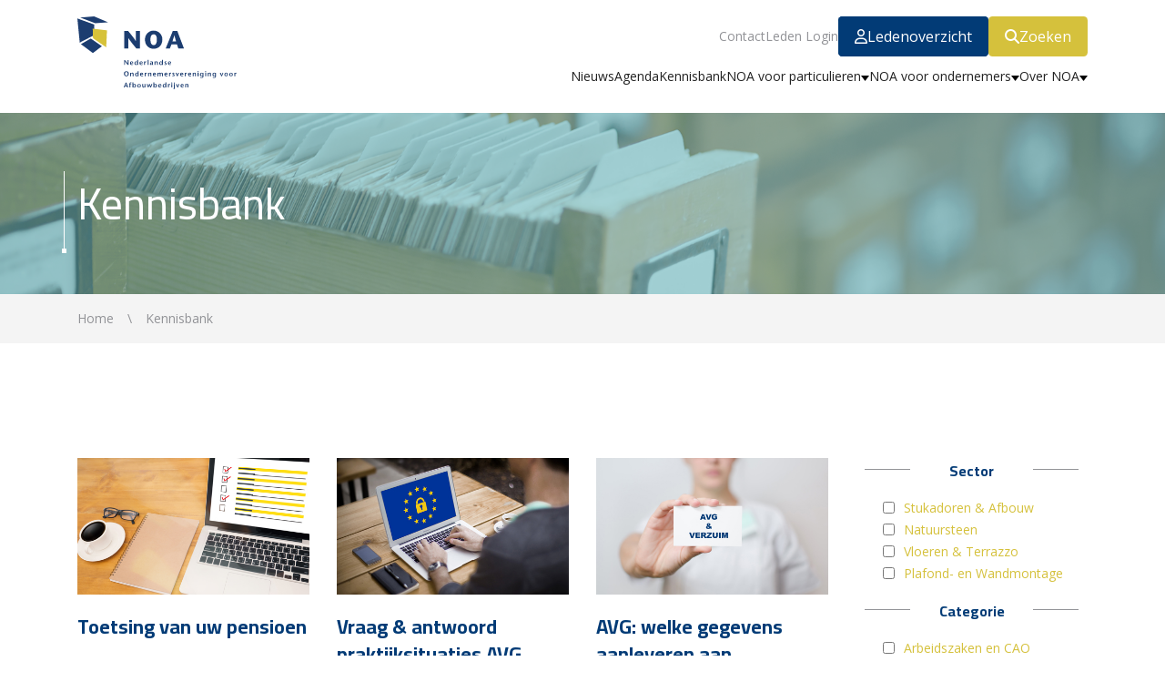

--- FILE ---
content_type: text/html; charset=utf-8
request_url: https://www.noa.nl/nl/kennisbank/?c=politiek-en-wetgeving&p=2
body_size: 9578
content:


<!DOCTYPE html>
<html lang="nl">

<head prefix="og: http://ogp.me/ns#">
	<meta charset="utf-8">
	<meta http-equiv="x-ua-compatible" content="ie=edge">
	<meta name="description" content="De kennisbank van NOA staat vol met waardevolle informatie over onderwerpen die voor de afbouw relevant zijn.">
	<meta name="viewport" content="width=device-width, initial-scale=1, shrink-to-fit=no">
	<meta name="author" content="Nexwork: We make online work - www.nexwork.nl">

	<title>NOA - Kennisbank</title>

		<meta name="robots" content="noindex">

	<!-- Open Graph -->
		<meta property="og:title" content="Kennisbank" />

		<meta property="og:description" content="De kennisbank van NOA staat vol met waardevolle informatie over onderwerpen die voor de afbouw relevant zijn." />



	<!-- DNS Prefetch -->
	<link rel="dns-prefetch" href="//fonts.googleapis.com" />
	<link rel="dns-prefetch" href="//code.jquery.com" />
	<link rel="dns-prefetch" href="//ajax.aspnetcdn.com" />
	<link rel="dns-prefetch" href="//stackpath.bootstrapcdn.com" />
	<link rel="dns-prefetch" href="//www.youtube.com" />
	<link rel="dns-prefetch" href="//i.ytimg.com" />
	<link rel="dns-prefetch" href="//fonts.gstatic.com" />
	<link rel="dns-prefetch" href="//cdnjs.cloudflare.com" />
	<link rel="dns-prefetch" href="//noanl.blob.core.windows.net" />

	<!-- Icons -->
	<link rel="apple-touch-icon" sizes="57x57" href="/img/favicon/apple-icon-57x57.png" />
	<link rel="apple-touch-icon" sizes="60x60" href="/img/favicon/apple-icon-60x60.png" />
	<link rel="apple-touch-icon" sizes="72x72" href="/img/favicon/apple-icon-72x72.png" />
	<link rel="apple-touch-icon" sizes="76x76" href="/img/favicon/apple-icon-76x76.png" />
	<link rel="apple-touch-icon" sizes="114x114" href="/img/favicon/apple-icon-114x114.png" />
	<link rel="apple-touch-icon" sizes="120x120" href="/img/favicon/apple-icon-120x120.png" />
	<link rel="apple-touch-icon" sizes="144x144" href="/img/favicon/apple-icon-144x144.png" />
	<link rel="apple-touch-icon" sizes="152x152" href="/img/favicon/apple-icon-152x152.png" />
	<link rel="apple-touch-icon" sizes="180x180" href="/img/favicon/apple-icon-180x180.png" />
	<link rel="icon" type="image/png" sizes="192x192" href="/img/favicon/android-icon-192x192.png" />
	<link rel="icon" type="image/png" sizes="32x32" href="/img/favicon/favicon-32x32.png" />
	<link rel="icon" type="image/png" sizes="96x96" href="/img/favicon/favicon-96x96.png" />
	<link rel="icon" type="image/png" sizes="16x16" href="/img/favicon/favicon-16x16.png" />
	<link rel="manifest" href="/img/favicon/manifest.json" />
	<link rel="mask-icon" color="ffffff" href="/img/favicon/safari-pinned-tab.svg" />
	<meta name="msapplication-TileColor" content="#ffffff" />
	<meta name="msapplication-TileImage" content="/img/favicon/ms-icon-144x144.png" />
	<meta name="theme-color" content="#ffffff" />

	<link rel="stylesheet" integrity="sha384-MCw98/SFnGE8fJT3GXwEOngsV7Zt27NXFoaoApmYm81iuXoPkFOJwJ8ERdknLPMO" crossorigin="anonymous" href="https://stackpath.bootstrapcdn.com/bootstrap/4.1.3/css/bootstrap.min.css" />
	<link rel="stylesheet" integrity="sha256-UK1EiopXIL+KVhfbFa8xrmAWPeBjMVdvYMYkTAEv/HI=" crossorigin="anonymous" href="https://cdnjs.cloudflare.com/ajax/libs/slick-carousel/1.8.1/slick.min.css" />
	<link rel="stylesheet" href="/css/main.thema1.css?v=OUp-0j2_2Y-x3UL8JZYu-2J3-5iPxxYOM6Y8zgIThDM" />

		<script>
			(function (w, d, s, l, i) {
				w[l] = w[l] || []; w[l].push({
					'gtm.start':
						new Date().getTime(), event: 'gtm.js'
				}); var f = d.getElementsByTagName(s)[0],
					j = d.createElement(s), dl = l != 'dataLayer' ? '&l=' + l : ''; j.async = true; j.src =
						'https://www.googletagmanager.com/gtm.js?id=' + i + dl; f.parentNode.insertBefore(j, f);
			})(window, document, 'script', 'dataLayer', 'GTM-TQG2B7X');
		</script>

	<script integrity="sha256-BbhdlvQf/xTY9gja0Dq3HiwQF8LaCRTXxZKRutelT44=" crossorigin="anonymous" src="https://code.jquery.com/jquery-2.2.4.min.js"></script>
	
</head>

<body class="noa dt-kennisbankoverzicht did-7113">
        <noscript>
            <iframe src="https://www.googletagmanager.com/ns.html?id=GTM-TQG2B7X" height="0" width="0"
                    style="display: none; visibility: hidden;"></iframe>
        </noscript>

	
<nav class="noa desktop-nav">
    <div class="container">
        <div class="row">
            <div class="col-md-12 desktop-nav-container">
                <div class="logo-desktop">
                    <a class="mobile-col" href="/nl"><img class="logo" src="/img/logo_thema1.svg" alt="NOA" /></a>
                </div>

                <ul class="quick-links">
                                <li><a href="/nl/contact">Contact</a></li>
                                    <li><a href="/nl/leden-login">Leden Login</a></li>

                        <li class="membersearch"><a href="/nl/ledenoverzicht" class="btn"><i class="far fa-user"></i>Ledenoverzicht</a></li>

                        <li class="search-wrapper">
                            <div class="search">
                                <a href="#" class="btn"><i class="fa fa-search"></i>Zoeken</a>
                            </div>
                            <div class="nav-search-form-wrapper">
                                <form>
                                    <input type="text" name="q" class="st-default-search-input" style="background:none;" />
                                    <button class="btn" type="submit"><i class="fa fa-search"></i>Zoeken</button>
                                </form>
                            </div>
                        </li>
                </ul>

                <ul class="main-menu">
                            <li>
                                    <a href="/nl/nieuws">Nieuws</a>
                            </li>
                            <li>
                                    <a href="/nl/agenda">Agenda</a>
                            </li>
                            <li class="selected">
                                    <a href="/nl/kennisbank">Kennisbank</a>
                            </li>
                            <li>
                                    <a href="/nl/noa-voor-particulieren" class="dropdown">NOA voor particulieren</a>
                                    <ul class="dropmenu">
                                            <li>
                                                <a href="/nl/noa-voor-particulieren/herken-de-vakman">Herken de vakman?</a>
                                            </li>
                                            <li>
                                                <a href="/nl/noa-voor-particulieren/consumentenvoorwaarden">Consumentenvoorwaarden</a>
                                            </li>
                                            <li>
                                                <a href="/nl/noa-voor-particulieren/noa-garantie">NOA-garantie</a>
                                            </li>
                                            <li>
                                                <a href="/nl/noa-voor-particulieren/lage-btw">Lage btw</a>
                                            </li>
                                            <li>
                                                <a href="/nl/noa-voor-particulieren/geschillencommissie">Geschillencommissie</a>
                                            </li>
                                    </ul>
                            </li>
                            <li>
                                    <a href="/nl/noa-voor-ondernemers" class="dropdown">NOA voor ondernemers</a>
                                    <ul class="dropmenu">
                                            <li>
                                                <a href="/nl/noa-voor-ondernemers/lid-worden-van-noa">Lid worden van NOA</a>
                                            </li>
                                            <li>
                                                <a href="/nl/noa-voor-ondernemers/qa-lidmaatschap">Q&amp;A lidmaatschap</a>
                                            </li>
                                            <li>
                                                <a href="/nl/noa-voor-ondernemers/voorwaarden-garantie">Voorwaarden &amp; garantie</a>
                                            </li>
                                            <li>
                                                <a href="/nl/noa-voor-ondernemers/ledenvoordeel">Ledenvoordeel</a>
                                            </li>
                                            <li>
                                                <a href="/nl/noa-voor-ondernemers/begunstigende-leden">Begunstigende Leden</a>
                                            </li>
                                            <li>
                                                <a href="/nl/noa-voor-ondernemers/noa-magazine">NOA Magazine</a>
                                            </li>
                                    </ul>
                            </li>
                            <li>
                                    <a href="/nl/over-noa" class="dropdown">Over NOA</a>
                                    <ul class="dropmenu">
                                            <li>
                                                <a href="/nl/over-noa/wie-is-en-wat-doet-noa">Wie is en wat doet NOA</a>
                                            </li>
                                            <li>
                                                <a href="/nl/over-noa/missie-visie-noa">Missie &amp; visie NOA</a>
                                            </li>
                                            <li>
                                                <a href="/nl/over-noa/organisatiestructuur">Organisatiestructuur</a>
                                            </li>
                                            <li>
                                                <a href="/nl/over-noa/het-huis-van-de-afbouw">Het Huis van de Afbouw</a>
                                            </li>
                                            <li>
                                                <a href="/nl/over-noa/noa-ledenpanel">NOA Ledenpanel</a>
                                            </li>
                                    </ul>
                            </li>
                </ul>
            </div>
        </div>
    </div>
</nav>
	
<nav class="noa mobile-nav">
    <div class="container">
        <div class="row">
            <div class="col-md-12 mobile-nav-container">
                <a class="mobile-col mobile-item " href="/nl"><img class="logo" src="/img/logo_thema1_wit.svg" alt="NOA" /></a>

                            <a class="mobile-col mobile-item" href="/nl/ledenoverzicht">
                                <div>  <i class="far fa-user"></i></div>
                                <div>Ledenoverzicht</div>
                            </a>
                            <a class="mobile-col mobile-item" href="/nl/kennisbank">
                                <div>  <i class="far fa-lightbulb"></i></div>
                                <div>Kennisbank</div>
                            </a>

                <a class="mobile-col mobile-item menu-toggle-wrapper">
                    <div id="menu-toggle">
                        <i class="fa fa-bars"></i>
                        <i class="fa fa-close">X</i>
                    </div>
                    <div>Menu</div>
                </a>
            </div>
        </div>
    </div>
    <div id="menu-wrapper-mobile" class="menu-wrapper">
            <ul class="quick-links">
                            <li><a href="/nl/contact">Contact</a></li>
                                <li><a href="/nl/leden-login">Leden Login</a></li>

                    <li class="membersearch"><a href="/nl/ledenoverzicht" class="btn"><i class="far fa-user"></i>Ledenoverzicht</a></li>

                    <li class="search-wrapper">
                        <div class="search">
                            <a href="#" class="btn"><i class="fa fa-search"></i>Zoeken</a>
                        </div>
                        <div class="nav-search-form-wrapper">
                            <form>
                                <input type="text" name="q" class="st-default-search-input" style="background:none;" />
                                <button class="btn" type="submit"><i class="fa fa-search"></i>Zoeken</button>
                            </form>
                        </div>
                    </li>
            </ul>
            <ul class="main-menu">
                        <li>
                                <a href="/nl/nieuws">Nieuws</a>
                        </li>
                        <li>
                                <a href="/nl/agenda">Agenda</a>
                        </li>
                        <li class="selected">
                                <a href="/nl/kennisbank">Kennisbank</a>
                        </li>
                        <li>
                                <a href="/nl/noa-voor-particulieren" class="dropdown">NOA voor particulieren</a>
                                <ul class="dropmenu">
                                        <li>
                                            <a href="/nl/noa-voor-particulieren/herken-de-vakman">Herken de vakman?</a>
                                        </li>
                                        <li>
                                            <a href="/nl/noa-voor-particulieren/consumentenvoorwaarden">Consumentenvoorwaarden</a>
                                        </li>
                                        <li>
                                            <a href="/nl/noa-voor-particulieren/noa-garantie">NOA-garantie</a>
                                        </li>
                                        <li>
                                            <a href="/nl/noa-voor-particulieren/lage-btw">Lage btw</a>
                                        </li>
                                        <li>
                                            <a href="/nl/noa-voor-particulieren/geschillencommissie">Geschillencommissie</a>
                                        </li>
                                </ul>
                        </li>
                        <li>
                                <a href="/nl/noa-voor-ondernemers" class="dropdown">NOA voor ondernemers</a>
                                <ul class="dropmenu">
                                        <li>
                                            <a href="/nl/noa-voor-ondernemers/lid-worden-van-noa">Lid worden van NOA</a>
                                        </li>
                                        <li>
                                            <a href="/nl/noa-voor-ondernemers/qa-lidmaatschap">Q&amp;A lidmaatschap</a>
                                        </li>
                                        <li>
                                            <a href="/nl/noa-voor-ondernemers/voorwaarden-garantie">Voorwaarden &amp; garantie</a>
                                        </li>
                                        <li>
                                            <a href="/nl/noa-voor-ondernemers/ledenvoordeel">Ledenvoordeel</a>
                                        </li>
                                        <li>
                                            <a href="/nl/noa-voor-ondernemers/begunstigende-leden">Begunstigende Leden</a>
                                        </li>
                                        <li>
                                            <a href="/nl/noa-voor-ondernemers/noa-magazine">NOA Magazine</a>
                                        </li>
                                </ul>
                        </li>
                        <li>
                                <a href="/nl/over-noa" class="dropdown">Over NOA</a>
                                <ul class="dropmenu">
                                        <li>
                                            <a href="/nl/over-noa/wie-is-en-wat-doet-noa">Wie is en wat doet NOA</a>
                                        </li>
                                        <li>
                                            <a href="/nl/over-noa/missie-visie-noa">Missie &amp; visie NOA</a>
                                        </li>
                                        <li>
                                            <a href="/nl/over-noa/organisatiestructuur">Organisatiestructuur</a>
                                        </li>
                                        <li>
                                            <a href="/nl/over-noa/het-huis-van-de-afbouw">Het Huis van de Afbouw</a>
                                        </li>
                                        <li>
                                            <a href="/nl/over-noa/noa-ledenpanel">NOA Ledenpanel</a>
                                        </li>
                                </ul>
                        </li>
            </ul>
    </div>
</nav>

    <div class="scraperoot">
        

<div class="flex-container">
    <div class="header">
        <div class="flex-fill">
            <div class="afbeelding kleur_quaternary">
                    <img class="img-fluid" src="/media/4828/kennisbank.jpg?rxy=0.5033259423503326,0.4219269102990033&amp;width=1860&amp;height=370&amp;v=1dafde3cbf3b180" />


                <div class="container header-container">
                    <div class="row">
                        <div class="col-md-4 col-lg-8">
                                <div class="header-content">
                                    <span>Kennisbank</span>
                                </div>
                        </div>
                            <div class="col-md-8 col-lg-4 ledenzoeker-popup">
                                <div class="wrapper">
                                    <div class="tekst"><strong>Alle afbouwbedrijven</strong><br />aangesloten bij NOA</div>

                                    <form action="/nl/ledenoverzicht">
                                        <div class="form-group">
                                            <select name="categorie">
                                                <option value="">--- Kies een categorie ---</option>

                                                            <option value="Stukadoren &amp; Afbouw">Stukadoren &amp; Afbouw</option>
                                                            <option value="Natuursteen">Natuursteen</option>
                                                            <option value="Vloeren &amp; Terrazzo">Vloeren &amp; Terrazzo</option>
                                                            <option value="Plafond- &amp; Wandmontage">Plafond- en Wandmontage</option>
                                            </select>
                                        </div>
                                        <div class="form-group">
                                            <input type="text" name="trefwoord" placeholder="Je kunt hier zoeken op bedrijfsnaam/zoekterm" />
                                        </div>
                                        <div class="form-group">
                                            <input type="text" name="adres" placeholder="plaats / provincie" />
                                        </div>
                                        <div class="form-group">
                                            <input type="submit" value="Zoeken" class="btn" />
                                        </div>
                                    </form>
                                </div>
                            </div>
                    </div>
                </div>

            </div>
            <div class="breadcrumbs-container">
                <div class="container">
                    <div class="row">
                        <div class="col-md-12">
                            <div class="breadcrumbs">
                                <ol itemscope itemtype="http://schema.org/BreadcrumbList" class="breadcrumb">
                                            <li itemprop="itemListElement" itemscope itemtype="http://schema.org/ListItem">
                                                <a href="/nl/home" itemprop="item"><span itemprop="name">Home</span></a>
                                                <meta itemprop="position" content="1" />
                                            </li>
                                            <li itemprop="itemListElement" itemscope itemtype="http://schema.org/ListItem">
                                                <a href="/nl/kennisbank" itemprop="item"><span itemprop="name">Kennisbank</span></a>
                                                <meta itemprop="position" content="2" />
                                            </li>
                                </ol>
                            </div>
                        </div>
                    </div>
                </div>
            </div>
        </div>
    </div>
</div>

<div class="container">
    <div class="row">
        <div class="col-lg-9 col-md-8 col-sm-12" id="kennisbank">
            <div class="row">
                        <div class="col-lg-4 col-md-6 col-sm-12">
                            <a href="/nl/kennisbank/toetsing-van-uw-pensioen/">
                                    <img src="/media/4757/shutterstock_checklist.jpg?width=500&amp;height=294&amp;v=1dafde52e503f00" class="img-fluid" alt="Toetsing van uw pensioen" />

                                <span>
                                </span>

                                <h3>Toetsing van uw pensioen</h3>
                                <div>Iedere pensioenregeling moet voldoen aan de regels van de pensioenwet. Daar is een officieel Toetsingskader voor opgesteld. Dan kennen we in Nederland ook een zogenaamde verplichtstellingsbeschikking voor bedrijfstakpensioenfondsen. En hoe zit het met de &#x2018;omkeerregel&#x2019; van de fiscus? We leggen het uit.</div>
                            </a>
                        </div>
                        <div class="col-lg-4 col-md-6 col-sm-12">
                            <a href="/nl/kennisbank/vraag-antwoord-praktijksituaties-avg/">
                                    <img src="/media/2661/avg-in-de-praktijk.jpg?rxy=0.46357615894039733,0.4970588235294118&amp;width=500&amp;height=294&amp;v=1dafde36cab7370" class="img-fluid" alt="Vraag &amp; antwoord praktijksituaties AVG" />

                                <span>
                                </span>

                                <h3>Vraag &amp; antwoord praktijksituaties AVG</h3>
                                <div>We hebben de meest gestelde vragen &amp; antwoorden voor u op een rijtje gezet.</div>
                            </a>
                        </div>
                        <div class="col-lg-4 col-md-6 col-sm-12">
                            <a href="/nl/kennisbank/avg-welke-gegevens-aanleveren-aan-verzuimverzekeraar/">
                                    <img src="/media/2659/avg-en-verzuim.jpg?rxy=0.5055187637969095,0.44&amp;width=500&amp;height=294&amp;v=1dafde328b16990" class="img-fluid" alt="AVG: welke gegevens aanleveren aan verzuimverzekeraar" />

                                <span>
                                </span>

                                <h3>AVG: welke gegevens aanleveren aan verzuimverzekeraar</h3>
                                <div>In het Besluit SUWI is verduidelijkt welke gegevens van werknemers uw organisatie onder de AVG mag verstrekken aan een verzuimverzekeraar.</div>
                            </a>
                        </div>
                        <div class="col-lg-4 col-md-6 col-sm-12">
                            <a href="/nl/kennisbank/avg-in-de-praktijk/">
                                    <img src="/media/2661/avg-in-de-praktijk.jpg?rxy=0.46357615894039733,0.4970588235294118&amp;width=500&amp;height=294&amp;v=1dafde36cab7370" class="img-fluid" alt="AVG in de praktijk" />

                                <span>
                                </span>

                                <h3>AVG in de praktijk</h3>
                                <div>Veel ondernemers hebben contact gezocht met het secretariaat met vragen over de toepassing van AVG in de praktijk. Daarom hebben wij voor u in het kort, op basis van al die vragen, een aantal veel voorkomende zaken op een rij gezet.</div>
                            </a>
                        </div>
                        <div class="col-lg-4 col-md-6 col-sm-12">
                            <a href="/nl/kennisbank/extra-pensioenregelingen/">
                                    <img src="/media/2555/extra-pensioenregelingen.jpg?rxy=0.4988962472406181,0.49047619047619045&amp;width=500&amp;height=294&amp;v=1dafd946a7e4c20" class="img-fluid" alt="Extra pensioenregelingen" />

                                <span>
                                </span>

                                <h3>Extra pensioenregelingen</h3>
                                <div>In Nederland mogen we vanwege de toenemende levensverwachting steeds later met pensioen. We moeten langer doorwerken en er zijn minder regelingen om eerder met pensioen te kunnen. We zetten de extra regelingen op een rijtje:</div>
                            </a>
                        </div>
                        <div class="col-lg-4 col-md-6 col-sm-12">
                            <a href="/nl/kennisbank/pensioengerechtigde-leeftijd/">
                                    <img src="/media/4780/gelabeld-voor-hergebruik-pensioen.jpg?width=500&amp;height=294&amp;v=1dafde350af7310" class="img-fluid" alt="Pensioengerechtigde leeftijd" />

                                <span>
                                </span>

                                <h3>Pensioengerechtigde leeftijd</h3>
                                <div>De vraag wanneer u met pensioen kunt is niet met zekerheid te omschrijven, omdat door de toenemende levensverwachting de pensioengerechtigde leeftijd - en dus de AOW-leeftijd - opschuift. De bedrijfspensioenfondsen moeten telkens de door de regering bepaalde pensioenleeftijd hanteren.</div>
                            </a>
                        </div>
                        <div class="col-lg-4 col-md-6 col-sm-12">
                            <a href="/nl/kennisbank/alles-over-de-wkb/">
                                    <img src="/media/4756/shutterstock_contract.jpg?rxy=0.5033259423503326,0.654485049833887&amp;width=500&amp;height=294&amp;v=1dafde55fa0e910" class="img-fluid" alt="Alles over de WKB" />

                                <span>
                                        <i class="fal fa-lock"></i>
                                </span>

                                <h3>Alles over de WKB</h3>
                                <div>Op 1 januari 2024 is de Wet kwaliteitsborging voor het bouwen (Wkb) in werking getreden. Wat betekent dit voor de afbouwsectoren? We geven per sector praktische tips, voorbeelden en hulp om bijvoorbeeld de offerte aan te passen, of een waarschuwingsbrief te schrijven.</div>
                            </a>
                        </div>
                        <div class="col-lg-4 col-md-6 col-sm-12">
                            <a href="/nl/kennisbank/onbetaald-en-betaald-ouderschapsverlof/">
                                    <img src="/media/6156/ouderschapsverlof.jpg?rxy=0.5166666666666667,0.38345864661654133&amp;width=500&amp;height=294&amp;v=1dafde94667dc70" class="img-fluid" alt="Onbetaald en betaald ouderschapsverlof" />

                                <span>
                                </span>

                                <h3>Onbetaald en betaald ouderschapsverlof</h3>
                                <div>De wet kent verschillende verlofvormen in verband met zwangerschap, geboorte en ouderschap. E&#xE9;n ervan is het ouderschapsverlof.</div>
                            </a>
                        </div>
                        <div class="col-lg-4 col-md-6 col-sm-12">
                            <a href="/nl/kennisbank/woningvraagstuk-voorlopig-niet-opgelost/">
                                    <img src="/media/6149/woningvraagstuk-voorlopig-niet-opgelost.jpg?width=500&amp;height=294&amp;v=1dafde8a2bfcdd0" class="img-fluid" alt="Woningvraagstuk voorlopig niet opgelost" />

                                <span>
                                </span>

                                <h3>Woningvraagstuk voorlopig niet opgelost</h3>
                                <div>EIB publiceerde nieuwe rapporten over &#x2018;het grote woningvraagstuk&#x2019;. Er werd onderzoek gedaan naar de vergunningverlening op nieuwe woningen en ook werd bekeken of de woningbouwplannen aansluiten bij de vraag/behoefte van toekomstig bewoners. Voorlopig blijft er woningnood bestaan.</div>
                            </a>
                        </div>
            </div>

                <ul class="pagination justify-content-center"><li class="page-item"><a class="page-link" href="?c=politiek-en-wetgeving&amp;p=1">vorige</a></li>
<li class="page-item"><a class="page-link" href="?c=politiek-en-wetgeving&amp;p=1">1</a></li>
<li class="page-item active"><a class="page-link" href="?c=politiek-en-wetgeving&amp;p=2">2</a></li>
<li class="page-item"><a class="page-link" href="?c=politiek-en-wetgeving&amp;p=3">3</a></li>
<li class="page-item"><a class="page-link" href="?c=politiek-en-wetgeving&amp;p=4">4</a></li>
<li class="page-item"><a class="page-link" href="?c=politiek-en-wetgeving&amp;p=3">volgende</a></li>
</ul>
        </div>

        <div class="col-lg-3 col-md-4 col-sm-7">
            <div id="search-filter">
                <form action="/nl/kennisbank">
                    <h4>Sector</h4>
                            <div class="form-check">
                                <input class="form-check-input" type="checkbox" name="s" value="stukadoren-afbouw" id="cat-stukadoren-afbouw">
                                <label class="form-check-label" for="cat-stukadoren-afbouw">Stukadoren &amp; Afbouw</label>
                            </div>
                            <div class="form-check">
                                <input class="form-check-input" type="checkbox" name="s" value="natuursteen" id="cat-natuursteen">
                                <label class="form-check-label" for="cat-natuursteen">Natuursteen</label>
                            </div>
                            <div class="form-check">
                                <input class="form-check-input" type="checkbox" name="s" value="vloeren-terrazzo" id="cat-vloeren-terrazzo">
                                <label class="form-check-label" for="cat-vloeren-terrazzo">Vloeren &amp; Terrazzo</label>
                            </div>
                            <div class="form-check">
                                <input class="form-check-input" type="checkbox" name="s" value="plafond-en-wandmontage" id="cat-plafond-en-wandmontage">
                                <label class="form-check-label" for="cat-plafond-en-wandmontage">Plafond- en Wandmontage</label>
                            </div>

                    <h4>Categorie</h4>
                            <div class="form-check">
                                <input class="form-check-input" type="checkbox" name="c" value="arbeidszaken-en-cao" id="cat-arbeidszaken-en-cao">
                                <label class="form-check-label" for="cat-arbeidszaken-en-cao">Arbeidszaken en CAO</label>
                            </div>
                            <div class="form-check">
                                <input class="form-check-input" type="checkbox" name="c" value="scholing" id="cat-scholing">
                                <label class="form-check-label" for="cat-scholing">Scholing</label>
                            </div>
                            <div class="form-check">
                                <input class="form-check-input" type="checkbox" name="c" value="juridische-en-fiscale-zaken" id="cat-juridische-en-fiscale-zaken">
                                <label class="form-check-label" for="cat-juridische-en-fiscale-zaken">Juridische en fiscale zaken</label>
                            </div>
                            <div class="form-check">
                                <input class="form-check-input" type="checkbox" name="c" value="innovatie-en-techniek" id="cat-innovatie-en-techniek">
                                <label class="form-check-label" for="cat-innovatie-en-techniek">Innovatie en techniek</label>
                            </div>
                            <div class="form-check">
                                <input class="form-check-input" type="checkbox" name="c" value="politiek-en-wetgeving" id="cat-politiek-en-wetgeving" checked="checked">
                                <label class="form-check-label" for="cat-politiek-en-wetgeving">Politiek en wetgeving</label>
                            </div>
                            <div class="form-check">
                                <input class="form-check-input" type="checkbox" name="c" value="mijn-bedrijf-organiseren" id="cat-mijn-bedrijf-organiseren">
                                <label class="form-check-label" for="cat-mijn-bedrijf-organiseren">Mijn bedrijf organiseren</label>
                            </div>
                            <div class="form-check">
                                <input class="form-check-input" type="checkbox" name="c" value="onderzoek-en-rapportages" id="cat-onderzoek-en-rapportages">
                                <label class="form-check-label" for="cat-onderzoek-en-rapportages">Onderzoek en rapportages</label>
                            </div>
                            <div class="form-check">
                                <input class="form-check-input" type="checkbox" name="c" value="overig" id="cat-overig">
                                <label class="form-check-label" for="cat-overig">Overig</label>
                            </div>
                </form>
            </div>
        </div>
    </div>
</div>
    </div>

	<footer>
    <div class="container desktop">
        <div class="row">
            <div class="col-md-3 intro-footer">
                <a class="column-footer" href="/">
                    <img class="logo"
                         src="/img/logo_thema1_wit.svg" alt="" />
                </a>
                <div class="column-footer">
                    <p><strong>Nederlandse Ondernemersvereniging voor Afbouwbedrijven</strong></p>
<p>Met zo'n 1.400 leden is NOA dé brancheorganisatie voor afbouwbedrijven in Nederland.</p>
                </div>
            </div>
            <div class="col-md-2">
                <div class="menu">
                            <li>
                                <a href="/nl/nieuws">Nieuws</a>
                            </li>
                            <li>
                                <a href="/nl/kennisbank">Kennisbank</a>
                            </li>
                            <li>
                                <a href="/nl/agenda">Agenda</a>
                            </li>
                            <li>
                                <a href="/nl/noa-voor-particulieren">NOA voor particulieren</a>
                            </li>
                            <li>
                                <a href="/nl/noa-voor-ondernemers">NOA voor ondernemers</a>
                            </li>
                </div>
            </div>
            <div class="col-md-2">
                <div class="menu">
                            <li>
                                <a href="/nl/over-noa">Over NOA</a>
                            </li>
                            <li>
                                <a href="/nl/contact">Contact</a>
                            </li>
                            <li>
                                <a href="/nl/disclaimer">Disclaimer</a>
                            </li>
                            <li>
                                <a href="/nl/privacy-statement">Privacy Statement</a>
                            </li>
                            <li>
                                <a href="/nl/login">Login</a>
                            </li>
                </div>
            </div>

            <div class="col-md-2">
                <div class="menu"></div>
                <ul class="social">
                            <li class="facebook">
                                <a href="https://www.facebook.com/NOA-Afbouw-209732829037966/" target="_blank" rel="noopener noreferrer">
                                    <i class="fab fa-facebook"></i>Facebook
                                </a>
                            </li>
                            <li class="youtube">
                                <a href="https://www.instagram.com/noaafbouw/" target="_blank" rel="noopener noreferrer">
                                    <i class="fab fa-instagram"></i>Instagram
                                </a>
                            </li>
                            <li class="linkedin">
                                <a href="https://www.linkedin.com/company/noa-afbouw" target="_blank" rel="noopener noreferrer">
                                    <i class="fab fa-linkedin"></i>LinkedIn
                                </a>
                            </li>
                            <li class="pinterest">
                                <a href="https://nl.pinterest.com/noaafbouw/" target="_blank" rel="noopener noreferrer">
                                    <i class="fab fa-pinterest"></i>Pinterest
                                </a>
                            </li>
                            <li class="youtube">
                                <a href="https://www.youtube.com/channel/UCUfa4sDbyQ3PCDFIsa-ulPg?view_as=subscriber" target="_blank" rel="noopener noreferrer">
                                    <i class="fab fa-youtube"></i>Youtube
                                </a>
                            </li>
                </ul>
            </div>

            <div class="col-md-3">
                <div class="menu">
                    <p>Postbus 310<br>3900 AH Veenendaal</p>
<p>De Smalle Zijde 20A<br>3903 LP&nbsp; Veenendaal</p>
<p><strong>Tel:</strong> <a href="tel:0318547373">0318-547373</a><br><strong>E-mail:</strong> <a href="mailto:info@noa.nl">info@noa.nl</a></p>
                </div>
            </div>
        </div>

    </div>

    <div class="container mobile">
        <div class="row">
            <div class="col-md-3 intro-footer">
                <a class="column-footer" href="/"><img class="logo" src="/img/logo_thema1_wit.svg" alt="" /></a>
                <div class="column-footer">
                    <p><strong>Nederlandse Ondernemersvereniging voor Afbouwbedrijven</strong></p>
<p>Met zo'n 1.400 leden is NOA dé brancheorganisatie voor afbouwbedrijven in Nederland.</p>
                </div>
            </div>
            <div class="col-md-2">
                <details class="menu">
                    <summary> <div><i class="fas fa-chevron-down"></i><i class="fas fa-chevron-up"></i></div></summary>
                    <ul>
                                <li><a href="/nl/nieuws">Nieuws</a></li>
                                <li><a href="/nl/kennisbank">Kennisbank</a></li>
                                <li><a href="/nl/agenda">Agenda</a></li>
                                <li><a href="/nl/noa-voor-particulieren">NOA voor particulieren</a></li>
                                <li><a href="/nl/noa-voor-ondernemers">NOA voor ondernemers</a></li>
                    </ul>
                </details>
            </div>
            <div class="col-md-2">
                <details class="menu">
                    <summary> <div><i class="fas fa-chevron-down"></i><i class="fas fa-chevron-up"></i></div></summary>
                    <ul>
                                <li><a href="/nl/over-noa">Over NOA</a></li>
                                <li><a href="/nl/contact">Contact</a></li>
                                <li><a href="/nl/disclaimer">Disclaimer</a></li>
                                <li><a href="/nl/privacy-statement">Privacy Statement</a></li>
                                <li><a href="/nl/login">Login</a></li>
                    </ul>
                </details>
            </div>

            <div class="col-md-3">
                <details class="menu">
                    <summary>Contactgegevens <div><i class="fas fa-chevron-down"></i><i class="fas fa-chevron-up"></i></div></summary>
                    <p>Postbus 310<br>3900 AH Veenendaal</p>
<p>De Smalle Zijde 20A<br>3903 LP&nbsp; Veenendaal</p>
<p><strong>Tel:</strong> <a href="tel:0318547373">0318-547373</a><br><strong>E-mail:</strong> <a href="mailto:info@noa.nl">info@noa.nl</a></p>
                </details>
            </div>
            <div class="col-md-2">
                <div class="menu">Volg ons op</div>
                <ul class="social">
                            <li class="facebook">
                                <a href="https://www.facebook.com/NOA-Afbouw-209732829037966/" target="_blank" rel="noopener noreferrer">
                                    <i class="fab fa-facebook"></i>
                                </a>
                            </li>
                            <li class="linkedin">
                                <a href="https://www.linkedin.com/company/noa-afbouw" target="_blank" rel="noopener noreferrer">
                                    <i class="fab fa-linkedin"></i>
                                </a>
                            </li>
                            <li class="pinterest">
                                <a href="https://nl.pinterest.com/noaafbouw/" target="_blank" rel="noopener noreferrer">
                                    <i class="fab fa-pinterest"></i>
                                </a>
                            </li>
                            <li class="youtube">
                                <a href="https://www.youtube.com/channel/UCUfa4sDbyQ3PCDFIsa-ulPg?view_as=subscriber" target="_blank" rel="noopener noreferrer">
                                    <i class="fab fa-youtube"></i>
                                </a>
                            </li>
                </ul>
            </div>
        </div>
    </div>
</footer>


    <!-- Bootstrap JS -->
    <script integrity="sha384-ZMP7rVo3mIykV+2+9J3UJ46jBk0WLaUAdn689aCwoqbBJiSnjAK/l8WvCWPIPm49" crossorigin="anonymous" src="https://cdnjs.cloudflare.com/ajax/libs/popper.js/1.14.3/umd/popper.min.js"></script>
    <script integrity="sha384-ChfqqxuZUCnJSK3+MXmPNIyE6ZbWh2IMqE241rYiqJxyMiZ6OW/JmZQ5stwEULTy" crossorigin="anonymous" src="https://stackpath.bootstrapcdn.com/bootstrap/4.1.3/js/bootstrap.min.js"></script>
    <script integrity="sha256-DHF4zGyjT7GOMPBwpeehwoey18z8uiz98G4PRu2lV0A=" crossorigin="anonymous" src="https://cdnjs.cloudflare.com/ajax/libs/slick-carousel/1.8.1/slick.min.js"></script>
    <script integrity="sha256-a/H26zcixe1svu2fYax7ANJMSzGYyJNI52hKKYJTar8=" crossorigin="anonymous" src="https://cdnjs.cloudflare.com/ajax/libs/jquery.matchHeight/0.7.0/jquery.matchHeight-min.js"></script>

    <!-- Umbraco Forms JS -->
	<script src="/App_Plugins/UmbracoForms/Assets/promise-polyfill/dist/polyfill.min.js?v=13.4.1" type="application/javascript"></script><script src="/App_Plugins/UmbracoForms/Assets/aspnet-client-validation/dist/aspnet-validation.min.js?v=13.4.1" type="application/javascript"></script>

    <!-- Compiled JS -->
    <script src="/js/main.min.js?v=wYG5oFwb4sq8y-NxRP3InrIZ201X5zZxrg3oQs25Agg"></script>

<script type="text/javascript">
  (function(w,d,t,u,n,s,e){w['SwiftypeObject']=n;w[n]=w[n]||function(){
  (w[n].q=w[n].q||[]).push(arguments);};s=d.createElement(t);
  e=d.getElementsByTagName(t)[0];s.async=1;s.src=u;e.parentNode.insertBefore(s,e);
  })(window,document,'script','//s.swiftypecdn.com/install/v2/st.js','_st');
  
  _st('install','URu6s5RX_8yZck_P8kAu','2.0.0');
</script>
    
</body>

</html>

--- FILE ---
content_type: image/svg+xml
request_url: https://www.noa.nl/img/logo_thema1.svg
body_size: 13253
content:
<svg id="Laag_1" data-name="Laag 1" xmlns="http://www.w3.org/2000/svg" viewBox="0 0 428.9 196"><defs><style>.cls-1{fill:#1c3d70;}.cls-2{fill:#d6c23a;}</style></defs><title>logo_noa</title><path class="cls-1" d="M137.68,130.61h-1.89c-2.49-3-5-6-7.43-9.32h0v9.32h-2.09v-13h1.91c2.48,3,5,5.92,7.4,9.26h0v-9.26h2.1Z" transform="translate(0 0)"/><path class="cls-1" d="M144.49,124.85a2.06,2.06,0,0,1,2-2.37c1.23,0,1.73,1,1.64,2.37Zm6,1.34c.18-2.77-1-5.09-3.92-5.09a4.52,4.52,0,0,0-4.73,4.68,4.76,4.76,0,0,0,4.9,5.05,7.38,7.38,0,0,0,3.64-1l-.71-1.3a4.6,4.6,0,0,1-2.49.74,2.79,2.79,0,0,1-2.71-3Z" transform="translate(0 0)"/><path class="cls-1" d="M158.69,122.59c1.49,0,2.25,1.5,2.25,3.12,0,1.85-.71,3.63-2.36,3.63-1.43,0-2.13-1.74-2.13-3.54S157.09,122.59,158.69,122.59Zm2.25,8h2.47V117h-2.47v5.44h0a3.38,3.38,0,0,0-2.84-1.3c-2.49,0-4.23,2.34-4.23,4.75,0,3,1.61,5,4,5a3.77,3.77,0,0,0,3-1.56h0Z" transform="translate(0 0)"/><path class="cls-1" d="M169.94,124.85a2.06,2.06,0,0,1,2-2.37c1.23,0,1.73,1,1.64,2.37Zm6,1.34c.18-2.77-1-5.09-3.92-5.09a4.52,4.52,0,0,0-4.73,4.68,4.76,4.76,0,0,0,4.9,5.05,7.38,7.38,0,0,0,3.64-1l-.71-1.3a4.6,4.6,0,0,1-2.49.74,2.79,2.79,0,0,1-2.71-3Z" transform="translate(0 0)"/><path class="cls-1" d="M182.25,123h0l.51-.73c.29-.39.83-1.13,1.59-1.13a2.41,2.41,0,0,1,1.67.84l-.93,1.7a2.24,2.24,0,0,0-1.17-.31c-.85,0-1.68.69-1.68,2.69v4.59H179.8v-9.29h2.45Z" transform="translate(0 0)"/><path class="cls-1" d="M189.1,130.61V117h2.46v13.65Z" transform="translate(0 0)"/><path class="cls-1" d="M201.11,125.22c.18,2.73-1.1,4-2.08,4a1.25,1.25,0,0,1-1.12-1.38,2.17,2.17,0,0,1,1.82-2.13Zm0,4a2.93,2.93,0,0,0,.24,1.36h2.62a5.75,5.75,0,0,1-.39-2.27v-3.79c0-2.89-2.1-3.45-3.81-3.45a5.28,5.28,0,0,0-3.56,1.26l.8,1.17a3.59,3.59,0,0,1,2.45-.94,1.69,1.69,0,0,1,1.69,1.39l-2.19.65c-2.16.61-3.44,1.61-3.44,3.38a2.66,2.66,0,0,0,2.66,2.82,4.24,4.24,0,0,0,2.37-1.11Z" transform="translate(0 0)"/><path class="cls-1" d="M210.24,122.42a4.31,4.31,0,0,1,3.17-1.32c2.17,0,3.33,1.19,3.33,3.53v6h-2.47v-5.7c0-1.3-.58-2.16-1.86-2.16a2.09,2.09,0,0,0-2.15,2.32v5.54h-2.47v-9.29h2.45Z" transform="translate(0 0)"/><path class="cls-1" d="M225.46,122.59c1.48,0,2.25,1.5,2.25,3.12,0,1.85-.71,3.63-2.36,3.63-1.43,0-2.14-1.74-2.14-3.54S223.86,122.59,225.46,122.59Zm2.25,8h2.46V117h-2.46v5.44h0a3.38,3.38,0,0,0-2.84-1.3c-2.49,0-4.23,2.34-4.23,4.75,0,3,1.61,5,4,5a3.77,3.77,0,0,0,3-1.56h0Z" transform="translate(0 0)"/><path class="cls-1" d="M239.59,123.07a2.8,2.8,0,0,0-1.58-.59,1,1,0,0,0-1.12.94c0,.74.9,1.17,1.93,1.93a3.5,3.5,0,0,1,1.71,2.81c0,1.3-1.43,2.67-3.47,2.67a5.16,5.16,0,0,1-3.1-1.06l.78-1.28a3.67,3.67,0,0,0,2,.89,1.18,1.18,0,0,0,1.34-1.15c0-.87-1-1.36-1.86-2-1.05-.72-1.78-1.43-1.78-2.58,0-1.46,1.41-2.56,3.23-2.56a4,4,0,0,1,2.69.86Z" transform="translate(0 0)"/><path class="cls-1" d="M246.47,124.85a2.07,2.07,0,0,1,2-2.37c1.22,0,1.72,1,1.63,2.37Zm6,1.34c.19-2.77-1-5.09-3.92-5.09a4.52,4.52,0,0,0-4.73,4.68,4.76,4.76,0,0,0,4.9,5.05,7.36,7.36,0,0,0,3.64-1l-.71-1.3a4.58,4.58,0,0,1-2.49.74,2.79,2.79,0,0,1-2.71-3Z" transform="translate(0 0)"/><path class="cls-1" d="M132,159.35c-2.73,0-3.7-2.56-3.7-5s1.1-4.68,3.7-4.68,3.69,2.28,3.69,4.68S134.73,159.35,132,159.35Zm0,1.85c4,0,6.48-3,6.48-6.9a6.48,6.48,0,1,0-13,0C125.52,158.18,128,161.2,132,161.2Z" transform="translate(0 0)"/><path class="cls-1" d="M144.88,152.8a4.31,4.31,0,0,1,3.18-1.32c2.17,0,3.32,1.18,3.32,3.52v6h-2.47v-5.7c0-1.3-.58-2.15-1.86-2.15a2.1,2.1,0,0,0-2.15,2.32V161h-2.47V151.7h2.45Z" transform="translate(0 0)"/><path class="cls-1" d="M160.1,153c1.49,0,2.25,1.51,2.25,3.12,0,1.86-.71,3.64-2.36,3.64-1.43,0-2.13-1.75-2.13-3.55S158.51,153,160.1,153Zm2.25,8h2.47V147.34h-2.47v5.44h0a3.38,3.38,0,0,0-2.84-1.3c-2.49,0-4.23,2.34-4.23,4.75,0,3,1.61,5,4,5a3.77,3.77,0,0,0,3-1.56h0Z" transform="translate(0 0)"/><path class="cls-1" d="M171.35,155.23c0-1.25.61-2.38,2-2.38,1.23,0,1.73,1,1.64,2.38Zm6,1.33c.18-2.76-1-5.08-3.92-5.08a4.51,4.51,0,0,0-4.73,4.67,4.76,4.76,0,0,0,4.9,5,7.28,7.28,0,0,0,3.64-1l-.71-1.3a4.61,4.61,0,0,1-2.49.75,2.8,2.8,0,0,1-2.71-3.05Z" transform="translate(0 0)"/><path class="cls-1" d="M183.66,153.33h0l.51-.72c.29-.39.83-1.13,1.59-1.13a2.39,2.39,0,0,1,1.67.83l-.93,1.71a2.24,2.24,0,0,0-1.16-.32c-.86,0-1.69.69-1.69,2.7V161h-2.47V151.7h2.45Z" transform="translate(0 0)"/><path class="cls-1" d="M193,152.8a4.27,4.27,0,0,1,3.17-1.32c2.17,0,3.32,1.18,3.32,3.52v6H197v-5.7c0-1.3-.58-2.15-1.86-2.15a2.09,2.09,0,0,0-2.15,2.32V161h-2.47V151.7H193Z" transform="translate(0 0)"/><path class="cls-1" d="M206,155.23c0-1.25.61-2.38,2-2.38,1.23,0,1.73,1,1.63,2.38Zm6,1.33c.18-2.76-1-5.08-3.92-5.08a4.52,4.52,0,0,0-4.74,4.67,4.76,4.76,0,0,0,4.91,5,7.25,7.25,0,0,0,3.63-1l-.7-1.3a4.61,4.61,0,0,1-2.49.75,2.79,2.79,0,0,1-2.71-3.05Z" transform="translate(0 0)"/><path class="cls-1" d="M218.29,152.8h0a3.79,3.79,0,0,1,2.94-1.32A3.12,3.12,0,0,1,224,152.8a4.87,4.87,0,0,1,3.08-1.32c2.1,0,3.2,1.26,3.24,3.39V161h-2.47v-5.64c0-1.08-.38-2.19-1.6-2.19s-1.93.7-1.93,2.32V161h-2.47v-5.66c0-1.3-.57-2.19-1.63-2.19s-1.9.8-1.9,2.38V161h-2.47V151.7h2.45Z" transform="translate(0 0)"/><path class="cls-1" d="M236.84,155.23c0-1.25.61-2.38,2-2.38,1.23,0,1.73,1,1.64,2.38Zm6,1.33c.18-2.76-1-5.08-3.92-5.08a4.51,4.51,0,0,0-4.73,4.67,4.75,4.75,0,0,0,4.9,5,7.25,7.25,0,0,0,3.63-1l-.7-1.3a4.61,4.61,0,0,1-2.49.75,2.8,2.8,0,0,1-2.71-3.05Z" transform="translate(0 0)"/><path class="cls-1" d="M249.15,153.33h0l.5-.72c.3-.39.84-1.13,1.6-1.13a2.39,2.39,0,0,1,1.67.83L252,154a2.3,2.3,0,0,0-1.17-.32c-.85,0-1.69.69-1.69,2.7V161H246.7V151.7h2.45Z" transform="translate(0 0)"/><path class="cls-1" d="M261,153.44a2.82,2.82,0,0,0-1.57-.59,1,1,0,0,0-1.12,1c0,.74.9,1.17,1.93,1.93a3.49,3.49,0,0,1,1.71,2.8c0,1.3-1.43,2.67-3.47,2.67a5.16,5.16,0,0,1-3.1-1l.78-1.29a3.69,3.69,0,0,0,2,.9,1.19,1.19,0,0,0,1.34-1.16c0-.87-1-1.35-1.86-2-1.05-.73-1.78-1.43-1.78-2.58,0-1.47,1.41-2.56,3.23-2.56a4.07,4.07,0,0,1,2.69.85Z" transform="translate(0 0)"/><path class="cls-1" d="M268.32,161l-3.79-9,2.47-.45c.8,2.14,1.62,4.29,2.4,6.87h0c.84-2.58,1.69-4.73,2.55-6.87l2.11.39-4,9.08Z" transform="translate(0 0)"/><path class="cls-1" d="M279.4,155.23a2.07,2.07,0,0,1,2-2.38c1.22,0,1.72,1,1.63,2.38Zm6,1.33c.18-2.76-1-5.08-3.92-5.08a4.51,4.51,0,0,0-4.73,4.67,4.76,4.76,0,0,0,4.9,5,7.25,7.25,0,0,0,3.64-1l-.71-1.3a4.61,4.61,0,0,1-2.49.75,2.8,2.8,0,0,1-2.71-3.05Z" transform="translate(0 0)"/><path class="cls-1" d="M291.71,153.33h0l.5-.72c.29-.39.83-1.13,1.59-1.13a2.39,2.39,0,0,1,1.67.83l-.92,1.71a2.3,2.3,0,0,0-1.17-.32c-.86,0-1.69.69-1.69,2.7V161h-2.47V151.7h2.45Z" transform="translate(0 0)"/><path class="cls-1" d="M300.71,155.23c0-1.25.61-2.38,2-2.38,1.23,0,1.73,1,1.64,2.38Zm6,1.33c.18-2.76-1-5.08-3.92-5.08a4.51,4.51,0,0,0-4.73,4.67,4.76,4.76,0,0,0,4.9,5,7.28,7.28,0,0,0,3.64-1l-.71-1.3a4.61,4.61,0,0,1-2.49.75,2.8,2.8,0,0,1-2.71-3.05Z" transform="translate(0 0)"/><path class="cls-1" d="M313,152.8a4.27,4.27,0,0,1,3.17-1.32c2.17,0,3.33,1.18,3.33,3.52v6h-2.47v-5.7c0-1.3-.58-2.15-1.86-2.15a2.09,2.09,0,0,0-2.15,2.32V161h-2.47V151.7H313Z" transform="translate(0 0)"/><path class="cls-1" d="M326.36,151.7V161H323.9V151.7Zm-2.71-2.78a1.46,1.46,0,0,1,1.43-1.43,1.5,1.5,0,1,1-1.43,1.43Z" transform="translate(0 0)"/><path class="cls-1" d="M335.09,153c1.48,0,2.25,1.51,2.25,3.12,0,1.86-.71,3.64-2.36,3.64-1.43,0-2.14-1.75-2.14-3.55S333.49,153,335.09,153Zm4.71-1.26h-2.46v1.13h0a3.31,3.31,0,0,0-2.77-1.35,4.58,4.58,0,0,0-4.3,4.75c0,3,1.61,5,4.08,5a3.77,3.77,0,0,0,3-1.56h0v1.23c0,2.15-1.27,3.15-2.9,3.15a6.07,6.07,0,0,1-3.23-.79l-.48,1.52a8.76,8.76,0,0,0,3.89.87c2.77,0,5.18-1.35,5.18-5.47Z" transform="translate(0 0)"/><path class="cls-1" d="M346.65,151.7V161h-2.47V151.7Zm-2.71-2.78a1.46,1.46,0,0,1,1.43-1.43,1.5,1.5,0,1,1,0,3A1.52,1.52,0,0,1,343.94,148.92Z" transform="translate(0 0)"/><path class="cls-1" d="M353.48,152.8a4.31,4.31,0,0,1,3.18-1.32c2.17,0,3.32,1.18,3.32,3.52v6h-2.47v-5.7c0-1.3-.57-2.15-1.85-2.15a2.1,2.1,0,0,0-2.16,2.32V161H351V151.7h2.45Z" transform="translate(0 0)"/><path class="cls-1" d="M368.71,153c1.48,0,2.24,1.51,2.24,3.12,0,1.86-.7,3.64-2.36,3.64-1.43,0-2.13-1.75-2.13-3.55S367.11,153,368.71,153Zm4.71-1.26H371v1.13h0a3.29,3.29,0,0,0-2.76-1.35,4.58,4.58,0,0,0-4.31,4.75c0,3,1.62,5,4.09,5a3.73,3.73,0,0,0,3-1.56h0v1.23c0,2.15-1.26,3.15-2.89,3.15a6,6,0,0,1-3.23-.79l-.49,1.52a8.84,8.84,0,0,0,3.9.87c2.77,0,5.18-1.35,5.18-5.47Z" transform="translate(0 0)"/><path class="cls-1" d="M387.55,161l-3.79-9,2.47-.45c.8,2.14,1.61,4.29,2.39,6.87h0c.84-2.58,1.69-4.73,2.54-6.87l2.12.39L389.27,161Z" transform="translate(0 0)"/><path class="cls-1" d="M400.82,159.83c-1.76,0-2.25-2-2.25-3.6s.56-3.38,2.25-3.38,2.26,1.84,2.26,3.38S402.62,159.83,400.82,159.83Zm0,1.37a4.86,4.86,0,1,0-4.87-5A4.72,4.72,0,0,0,400.82,161.2Z" transform="translate(0 0)"/><path class="cls-1" d="M413.9,159.83c-1.76,0-2.24-2-2.24-3.6s.56-3.38,2.24-3.38,2.27,1.84,2.27,3.38S415.71,159.83,413.9,159.83Zm0,1.37a4.86,4.86,0,1,0-4.86-5A4.72,4.72,0,0,0,413.9,161.2Z" transform="translate(0 0)"/><path class="cls-1" d="M425.1,153.33h0l.5-.72c.29-.39.83-1.13,1.59-1.13a2.39,2.39,0,0,1,1.67.83L428,154a2.3,2.3,0,0,0-1.17-.32c-.86,0-1.69.69-1.69,2.7V161h-2.47V151.7h2.45Z" transform="translate(0 0)"/><path class="cls-1" d="M129,186.21c.61-1.7,1.23-3.28,1.76-5.29h0c.61,2,1.17,3.59,1.73,5.29Zm1-7.85-5.29,13H127l1.33-3.55h4.61l1.2,3.55h2.94l-4.88-13Z" transform="translate(0 0)"/><path class="cls-1" d="M140.56,191.36v-8h-1.49v-1.27h1.49v-1a3.11,3.11,0,0,1,3.21-3.31,4.34,4.34,0,0,1,1.93.41l-.43,1.23a3.14,3.14,0,0,0-1.06-.17c-.39,0-1.19.22-1.19,1.39v1.5h2.23v1.27H143v8Z" transform="translate(0 0)"/><path class="cls-1" d="M153.42,183.34c1.39,0,2.1,1.59,2.1,3.19s-.56,3.56-2.14,3.56-2.34-1.57-2.34-3.26C151,184.69,151.86,183.34,153.42,183.34Zm-4.85,8H151v-1.15a3.64,3.64,0,0,0,2.79,1.37c2.63,0,4.3-2.41,4.3-5.07,0-2-1.17-4.66-4.1-4.66a3.67,3.67,0,0,0-2.95,1.51h0v-5.65h-2.47Z" transform="translate(0 0)"/><path class="cls-1" d="M166.34,190.21c-1.76,0-2.25-2-2.25-3.61s.56-3.37,2.25-3.37,2.26,1.83,2.26,3.37S168.14,190.21,166.34,190.21Zm0,1.37a4.87,4.87,0,1,0-4.86-5A4.73,4.73,0,0,0,166.34,191.58Z" transform="translate(0 0)"/><path class="cls-1" d="M181.08,190.21a4,4,0,0,1-3,1.37c-2,0-3.14-1.19-3.14-3.53v-6h2.47v5.63c0,1.3.57,2.15,1.74,2.15.86,0,1.86-.72,1.86-2.41v-5.37h2.47v9.29h-2.45Z" transform="translate(0 0)"/><path class="cls-1" d="M195.22,182.07c.8,2,1.6,4,2.38,6.41h0c.65-2.49,1.34-4.55,2-6.59l2.13.3-3.34,9.17h-2c-.79-2.06-1.61-4.14-2.39-6.58h0c-.76,2.44-1.56,4.52-2.34,6.58H190l-3.34-9,2.36-.46c.67,2,1.36,4.1,2,6.59h0c.78-2.43,1.6-4.42,2.4-6.41Z" transform="translate(0 0)"/><path class="cls-1" d="M209.77,183.34c1.4,0,2.1,1.59,2.1,3.19s-.56,3.56-2.13,3.56-2.34-1.57-2.34-3.26C207.4,184.69,208.22,183.34,209.77,183.34Zm-4.84,8h2.47v-1.15a3.6,3.6,0,0,0,2.78,1.37c2.64,0,4.31-2.41,4.31-5.07,0-2-1.17-4.66-4.1-4.66a3.64,3.64,0,0,0-2.95,1.51h0v-5.65h-2.47Z" transform="translate(0 0)"/><path class="cls-1" d="M220.5,185.6a2.07,2.07,0,0,1,2-2.37c1.22,0,1.72,1,1.63,2.37Zm6,1.34c.19-2.77-1-5.09-3.92-5.09a4.52,4.52,0,0,0-4.73,4.68,4.76,4.76,0,0,0,4.9,5.05,7.36,7.36,0,0,0,3.64-1l-.71-1.3a4.57,4.57,0,0,1-2.48.74,2.79,2.79,0,0,1-2.71-3Z" transform="translate(0 0)"/><path class="cls-1" d="M234.7,183.34c1.49,0,2.25,1.5,2.25,3.12,0,1.85-.71,3.63-2.36,3.63-1.43,0-2.13-1.74-2.13-3.54S233.11,183.34,234.7,183.34Zm2.25,8h2.47V177.71H237v5.44h0a3.37,3.37,0,0,0-2.84-1.3c-2.48,0-4.23,2.34-4.23,4.75,0,3,1.61,5,4,5a3.77,3.77,0,0,0,3-1.56h0Z" transform="translate(0 0)"/><path class="cls-1" d="M246.25,183.71h0l.5-.73c.29-.39.83-1.13,1.59-1.13a2.41,2.41,0,0,1,1.67.84l-.92,1.7a2.3,2.3,0,0,0-1.17-.31c-.86,0-1.69.69-1.69,2.69v4.59H243.8v-9.29h2.45Z" transform="translate(0 0)"/><path class="cls-1" d="M255.57,182.07v9.29H253.1v-9.29Zm-2.71-2.78a1.45,1.45,0,0,1,1.43-1.43,1.5,1.5,0,1,1-1.43,1.43Z" transform="translate(0 0)"/><path class="cls-1" d="M258.69,195.09a1.41,1.41,0,0,0,1-.71,6.55,6.55,0,0,0,.3-2.28v-10h2.47v10c0,3.12-1.47,4-3.73,4Zm1-15.8a1.45,1.45,0,0,1,1.43-1.43,1.5,1.5,0,1,1-1.43,1.43Z" transform="translate(0 0)"/><path class="cls-1" d="M269.36,191.36l-3.79-9,2.47-.44c.8,2.13,1.62,4.29,2.4,6.87h0c.84-2.58,1.69-4.74,2.55-6.87l2.11.39-4,9.08Z" transform="translate(0 0)"/><path class="cls-1" d="M280.44,185.6a2.06,2.06,0,0,1,2-2.37c1.23,0,1.73,1,1.64,2.37Zm6,1.34c.18-2.77-1-5.09-3.92-5.09a4.52,4.52,0,0,0-4.73,4.68,4.76,4.76,0,0,0,4.9,5.05,7.38,7.38,0,0,0,3.64-1l-.71-1.3a4.6,4.6,0,0,1-2.49.74,2.79,2.79,0,0,1-2.71-3Z" transform="translate(0 0)"/><path class="cls-1" d="M292.75,183.17a4.31,4.31,0,0,1,3.17-1.32c2.17,0,3.32,1.19,3.32,3.53v6h-2.46v-5.7c0-1.3-.58-2.16-1.86-2.16a2.09,2.09,0,0,0-2.15,2.32v5.54H290.3v-9.29h2.45Z" transform="translate(0 0)"/><path class="cls-1" d="M168.42,86.34H158.9c-7.09-8.57-16.67-19.85-21.19-27.68h-.14V86.34h-11.2V39.09H136.7c6.81,8.37,17,20.65,20.38,27.07h.13V39.09h11.21Z" transform="translate(0 0)"/><path class="cls-1" d="M205.48,77.29c-6.35,0-8.64-6.21-8.64-15.12,0-8.37,2.56-14,8.64-14s8.64,5.67,8.64,14C214.12,71.08,211.82,77.29,205.48,77.29Zm0,9.86c14.51,0,23.49-10.87,23.49-25,0-13.23-9.93-23.89-23.49-23.89S182,48.94,182,62.17C182,76.28,191,87.15,205.48,87.15Z" transform="translate(0 0)"/><path class="cls-1" d="M256,67.57c1.76-5.6,3.38-10.12,5.2-16.87h.14c1.69,6.75,3,11.27,4.59,16.87Zm1.15-28.48L237.94,86.34h11.14l4.52-11.27h14.65L272,86.34h15.12L269.13,39.09Z" transform="translate(0 0)"/><polygon class="cls-1" points="0 5.54 45.69 21.99 44.89 50.68 6.42 70.51 0 5.54"/><polygon class="cls-2" points="41.28 32.96 42.08 58.69 77.75 83.16 79.76 37.6 41.28 32.96"/><polygon class="cls-1" points="36.12 59.5 9.64 74.69 41.77 98.69 66.13 80.33 36.12 59.5"/><polygon class="cls-1" points="7.6 3.16 48.03 18.35 82.75 15.98 45.18 0 7.6 3.16"/></svg>

--- FILE ---
content_type: image/svg+xml
request_url: https://www.noa.nl/img/logo_thema1_wit.svg
body_size: 14412
content:
<svg id="Laag_1" data-name="Laag 1" xmlns="http://www.w3.org/2000/svg" viewBox="0 0 428.9 196">
  <defs>
    <style>
      .cls-1 {
        fill: #fff;
      }
    </style>
  </defs>
  <title>noa_logo</title>
  <g>
    <path class="cls-1" d="M333.67,647.38h-1.9c-2.48-3-5-6-7.42-9.32h0v9.32h-2.1v-13h1.92c2.48,3,4.95,5.92,7.4,9.27h0v-9.27h2.1Z" transform="translate(-195.99 -516.77)"/>
    <path class="cls-1" d="M340.48,641.62a2.06,2.06,0,0,1,2-2.37c1.23,0,1.73,1,1.64,2.37Zm6,1.34c.18-2.77-1-5.09-3.92-5.09a4.52,4.52,0,0,0-4.73,4.68,4.76,4.76,0,0,0,4.9,5.05,7.38,7.38,0,0,0,3.64-1l-.71-1.3a4.6,4.6,0,0,1-2.49.74,2.79,2.79,0,0,1-2.71-3Z" transform="translate(-195.99 -516.77)"/>
    <path class="cls-1" d="M354.68,639.36c1.48,0,2.25,1.5,2.25,3.12,0,1.85-.71,3.63-2.36,3.63-1.43,0-2.14-1.74-2.14-3.54S353.08,639.36,354.68,639.36Zm2.25,8h2.47V633.73h-2.47v5.44h0a3.41,3.41,0,0,0-2.84-1.3c-2.49,0-4.23,2.34-4.23,4.75,0,3,1.61,5,4,5a3.77,3.77,0,0,0,3-1.56h0Z" transform="translate(-195.99 -516.77)"/>
    <path class="cls-1" d="M365.93,641.62a2.06,2.06,0,0,1,2-2.37c1.23,0,1.73,1,1.64,2.37Zm6,1.34c.18-2.77-1-5.09-3.92-5.09a4.52,4.52,0,0,0-4.73,4.68,4.76,4.76,0,0,0,4.9,5.05,7.35,7.35,0,0,0,3.63-1l-.7-1.3a4.6,4.6,0,0,1-2.49.74,2.79,2.79,0,0,1-2.71-3Z" transform="translate(-195.99 -516.77)"/>
    <path class="cls-1" d="M378.24,639.73h0l.5-.73c.3-.38.84-1.13,1.6-1.13a2.41,2.41,0,0,1,1.67.84l-.93,1.71a2.21,2.21,0,0,0-1.17-.32c-.85,0-1.69.69-1.69,2.69v4.59h-2.46V638.1h2.45Z" transform="translate(-195.99 -516.77)"/>
    <path class="cls-1" d="M385.09,647.38V633.73h2.46v13.65Z" transform="translate(-195.99 -516.77)"/>
    <path class="cls-1" d="M397.09,642c.19,2.73-1.09,4-2.07,4a1.25,1.25,0,0,1-1.12-1.38,2.17,2.17,0,0,1,1.82-2.13Zm0,4a2.93,2.93,0,0,0,.24,1.36h2.62a5.75,5.75,0,0,1-.39-2.27v-3.78c0-2.9-2.1-3.46-3.81-3.46a5.24,5.24,0,0,0-3.56,1.27l.8,1.16a3.57,3.57,0,0,1,2.45-.94,1.67,1.67,0,0,1,1.68,1.39l-2.19.65c-2.15.61-3.43,1.61-3.43,3.38a2.66,2.66,0,0,0,2.66,2.82,4.27,4.27,0,0,0,2.37-1.11Z" transform="translate(-195.99 -516.77)"/>
    <path class="cls-1" d="M406.23,639.19a4.31,4.31,0,0,1,3.17-1.32c2.17,0,3.32,1.19,3.32,3.53v6h-2.46v-5.7c0-1.3-.58-2.15-1.86-2.15a2.09,2.09,0,0,0-2.15,2.32v5.53h-2.47V638.1h2.45Z" transform="translate(-195.99 -516.77)"/>
    <path class="cls-1" d="M421.45,639.36c1.48,0,2.24,1.5,2.24,3.12,0,1.85-.7,3.63-2.35,3.63-1.43,0-2.14-1.74-2.14-3.54S419.85,639.36,421.45,639.36Zm2.24,8h2.47V633.73h-2.47v5.44h0a3.42,3.42,0,0,0-2.84-1.3c-2.49,0-4.23,2.34-4.23,4.75,0,3,1.61,5,4,5a3.79,3.79,0,0,0,3-1.56h0Z" transform="translate(-195.99 -516.77)"/>
    <path class="cls-1" d="M435.57,639.84a2.75,2.75,0,0,0-1.57-.59,1,1,0,0,0-1.12.94c0,.75.89,1.17,1.93,1.93a3.5,3.5,0,0,1,1.71,2.81c0,1.3-1.43,2.67-3.47,2.67a5.16,5.16,0,0,1-3.1-1.06l.78-1.28a3.64,3.64,0,0,0,2,.89,1.18,1.18,0,0,0,1.34-1.15c0-.87-1-1.35-1.86-2-1.05-.72-1.78-1.42-1.78-2.58,0-1.46,1.41-2.56,3.23-2.56a4,4,0,0,1,2.69.86Z" transform="translate(-195.99 -516.77)"/>
    <path class="cls-1" d="M442.46,641.62a2.06,2.06,0,0,1,2-2.37c1.23,0,1.73,1,1.64,2.37Zm6,1.34c.18-2.77-1-5.09-3.92-5.09a4.52,4.52,0,0,0-4.73,4.68,4.76,4.76,0,0,0,4.9,5.05,7.38,7.38,0,0,0,3.64-1l-.71-1.3a4.6,4.6,0,0,1-2.49.74,2.79,2.79,0,0,1-2.71-3Z" transform="translate(-195.99 -516.77)"/>
    <path class="cls-1" d="M328,676.12c-2.73,0-3.7-2.56-3.7-5s1.1-4.68,3.7-4.68,3.69,2.28,3.69,4.68S330.72,676.12,328,676.12Zm0,1.85c4,0,6.48-3,6.48-6.9a6.48,6.48,0,1,0-13,0C321.51,675,324,678,328,678Z" transform="translate(-195.99 -516.77)"/>
    <path class="cls-1" d="M340.87,669.57a4.28,4.28,0,0,1,3.17-1.32c2.18,0,3.33,1.19,3.33,3.52v6H344.9v-5.7c0-1.3-.58-2.15-1.86-2.15a2.1,2.1,0,0,0-2.15,2.32v5.53h-2.47v-9.28h2.45Z" transform="translate(-195.99 -516.77)"/>
    <path class="cls-1" d="M356.09,669.73c1.49,0,2.25,1.51,2.25,3.12,0,1.86-.71,3.64-2.36,3.64-1.43,0-2.14-1.74-2.14-3.55S354.49,669.73,356.09,669.73Zm2.25,8h2.47V664.11h-2.47v5.44h0a3.38,3.38,0,0,0-2.84-1.3c-2.49,0-4.23,2.34-4.23,4.75,0,3,1.61,5,4,5a3.76,3.76,0,0,0,3-1.55h0Z" transform="translate(-195.99 -516.77)"/>
    <path class="cls-1" d="M367.34,672c0-1.25.61-2.38,2-2.38,1.23,0,1.73,1,1.64,2.38Zm6,1.33c.18-2.76-1-5.08-3.92-5.08a4.52,4.52,0,0,0-4.73,4.68,4.75,4.75,0,0,0,4.9,5,7.36,7.36,0,0,0,3.64-1l-.71-1.3a4.69,4.69,0,0,1-2.49.74,2.8,2.8,0,0,1-2.71-3Z" transform="translate(-195.99 -516.77)"/>
    <path class="cls-1" d="M379.65,670.1h0l.5-.72c.3-.39.84-1.13,1.6-1.13a2.39,2.39,0,0,1,1.67.83l-.93,1.71a2.24,2.24,0,0,0-1.17-.31c-.85,0-1.69.68-1.69,2.69v4.58H377.2v-9.28h2.45Z" transform="translate(-195.99 -516.77)"/>
    <path class="cls-1" d="M389,669.57a4.27,4.27,0,0,1,3.17-1.32c2.17,0,3.32,1.19,3.32,3.52v6H393v-5.7c0-1.3-.57-2.15-1.85-2.15a2.1,2.1,0,0,0-2.16,2.32v5.53H386.5v-9.28H389Z" transform="translate(-195.99 -516.77)"/>
    <path class="cls-1" d="M402,672c0-1.25.61-2.38,2-2.38,1.23,0,1.73,1,1.63,2.38Zm6,1.33c.19-2.76-1-5.08-3.91-5.08a4.52,4.52,0,0,0-4.74,4.68,4.75,4.75,0,0,0,4.9,5,7.33,7.33,0,0,0,3.64-1l-.7-1.3a4.72,4.72,0,0,1-2.49.74,2.79,2.79,0,0,1-2.71-3Z" transform="translate(-195.99 -516.77)"/>
    <path class="cls-1" d="M414.28,669.57h0a3.78,3.78,0,0,1,2.93-1.32,3.13,3.13,0,0,1,2.73,1.32,4.87,4.87,0,0,1,3.08-1.32c2.1,0,3.2,1.26,3.23,3.39v6.09h-2.46v-5.64c0-1.08-.38-2.19-1.6-2.19s-1.93.71-1.93,2.32v5.53h-2.47v-5.66c0-1.3-.58-2.19-1.63-2.19s-1.9.8-1.9,2.38v5.47h-2.47v-9.28h2.45Z" transform="translate(-195.99 -516.77)"/>
    <path class="cls-1" d="M432.83,672c0-1.25.61-2.38,2-2.38,1.23,0,1.73,1,1.63,2.38Zm6,1.33c.19-2.76-1-5.08-3.91-5.08a4.52,4.52,0,0,0-4.74,4.68,4.75,4.75,0,0,0,4.9,5,7.33,7.33,0,0,0,3.64-1l-.7-1.3a4.69,4.69,0,0,1-2.49.74,2.79,2.79,0,0,1-2.71-3Z" transform="translate(-195.99 -516.77)"/>
    <path class="cls-1" d="M445.13,670.1h0l.5-.72c.3-.39.84-1.13,1.6-1.13a2.39,2.39,0,0,1,1.67.83l-.93,1.71a2.3,2.3,0,0,0-1.17-.31c-.85,0-1.69.68-1.69,2.69v4.58h-2.47v-9.28h2.45Z" transform="translate(-195.99 -516.77)"/>
    <path class="cls-1" d="M457,670.22a2.77,2.77,0,0,0-1.57-.6,1,1,0,0,0-1.12,1c0,.74.89,1.17,1.93,1.93a3.49,3.49,0,0,1,1.71,2.8c0,1.3-1.43,2.67-3.47,2.67a5.16,5.16,0,0,1-3.1-1.05l.78-1.28a3.71,3.71,0,0,0,2,.89,1.18,1.18,0,0,0,1.34-1.15c0-.88-1-1.36-1.86-2-1.05-.72-1.78-1.43-1.78-2.58,0-1.47,1.41-2.56,3.23-2.56a4.09,4.09,0,0,1,2.69.85Z" transform="translate(-195.99 -516.77)"/>
    <path class="cls-1" d="M464.31,677.75l-3.79-9,2.47-.44c.8,2.13,1.62,4.28,2.4,6.86h0c.84-2.58,1.69-4.73,2.55-6.86l2.11.38-4,9.08Z" transform="translate(-195.99 -516.77)"/>
    <path class="cls-1" d="M475.39,672c0-1.25.61-2.38,2-2.38,1.23,0,1.73,1,1.64,2.38Zm6,1.33c.18-2.76-1-5.08-3.92-5.08a4.52,4.52,0,0,0-4.73,4.68,4.75,4.75,0,0,0,4.9,5,7.36,7.36,0,0,0,3.64-1l-.71-1.3a4.69,4.69,0,0,1-2.49.74,2.8,2.8,0,0,1-2.71-3Z" transform="translate(-195.99 -516.77)"/>
    <path class="cls-1" d="M487.7,670.1h0l.51-.72c.29-.39.83-1.13,1.59-1.13a2.39,2.39,0,0,1,1.67.83l-.92,1.71a2.3,2.3,0,0,0-1.17-.31c-.86,0-1.69.68-1.69,2.69v4.58h-2.47v-9.28h2.45Z" transform="translate(-195.99 -516.77)"/>
    <path class="cls-1" d="M496.7,672c0-1.25.61-2.38,2-2.38,1.23,0,1.73,1,1.64,2.38Zm6,1.33c.18-2.76-1-5.08-3.92-5.08a4.52,4.52,0,0,0-4.73,4.68,4.75,4.75,0,0,0,4.9,5,7.36,7.36,0,0,0,3.64-1l-.71-1.3a4.69,4.69,0,0,1-2.49.74,2.8,2.8,0,0,1-2.71-3Z" transform="translate(-195.99 -516.77)"/>
    <path class="cls-1" d="M509,669.57a4.27,4.27,0,0,1,3.17-1.32c2.17,0,3.32,1.19,3.32,3.52v6H513v-5.7c0-1.3-.58-2.15-1.86-2.15a2.09,2.09,0,0,0-2.15,2.32v5.53h-2.47v-9.28H509Z" transform="translate(-195.99 -516.77)"/>
    <path class="cls-1" d="M522.35,668.47v9.28h-2.47v-9.28Zm-2.71-2.78a1.46,1.46,0,0,1,1.43-1.43,1.5,1.5,0,1,1,0,3A1.52,1.52,0,0,1,519.64,665.69Z" transform="translate(-195.99 -516.77)"/>
    <path class="cls-1" d="M531.08,669.73c1.48,0,2.24,1.51,2.24,3.12,0,1.86-.7,3.64-2.35,3.64-1.43,0-2.14-1.74-2.14-3.55S529.48,669.73,531.08,669.73Zm4.71-1.26h-2.47v1.13h0a3.31,3.31,0,0,0-2.77-1.35,4.59,4.59,0,0,0-4.31,4.75c0,3,1.62,5,4.09,5a3.76,3.76,0,0,0,3-1.55h0v1.22c0,2.15-1.26,3.16-2.89,3.16a6.08,6.08,0,0,1-3.23-.8l-.48,1.52a8.76,8.76,0,0,0,3.89.87c2.77,0,5.18-1.35,5.18-5.47Z" transform="translate(-195.99 -516.77)"/>
    <path class="cls-1" d="M542.64,668.47v9.28h-2.47v-9.28Zm-2.71-2.78a1.46,1.46,0,0,1,1.43-1.43,1.5,1.5,0,1,1-1.43,1.43Z" transform="translate(-195.99 -516.77)"/>
    <path class="cls-1" d="M549.47,669.57a4.31,4.31,0,0,1,3.18-1.32c2.17,0,3.32,1.19,3.32,3.52v6H553.5v-5.7c0-1.3-.57-2.15-1.86-2.15a2.1,2.1,0,0,0-2.15,2.32v5.53H547v-9.28h2.45Z" transform="translate(-195.99 -516.77)"/>
    <path class="cls-1" d="M564.69,669.73c1.49,0,2.25,1.51,2.25,3.12,0,1.86-.7,3.64-2.36,3.64-1.43,0-2.13-1.74-2.13-3.55S563.1,669.73,564.69,669.73Zm4.72-1.26h-2.47v1.13h0a3.29,3.29,0,0,0-2.76-1.35,4.58,4.58,0,0,0-4.31,4.75c0,3,1.62,5,4.09,5a3.72,3.72,0,0,0,3-1.55h0v1.22c0,2.15-1.26,3.16-2.9,3.16a6.08,6.08,0,0,1-3.23-.8l-.48,1.52a8.84,8.84,0,0,0,3.9.87c2.77,0,5.18-1.35,5.18-5.47Z" transform="translate(-195.99 -516.77)"/>
    <path class="cls-1" d="M583.54,677.75l-3.79-9,2.47-.44c.79,2.13,1.61,4.28,2.39,6.86h0c.83-2.58,1.69-4.73,2.54-6.86l2.12.38-4,9.08Z" transform="translate(-195.99 -516.77)"/>
    <path class="cls-1" d="M596.81,676.6c-1.77,0-2.25-2-2.25-3.6s.56-3.38,2.25-3.38,2.26,1.84,2.26,3.38S598.61,676.6,596.81,676.6Zm0,1.37a4.86,4.86,0,1,0-4.87-5A4.72,4.72,0,0,0,596.81,678Z" transform="translate(-195.99 -516.77)"/>
    <path class="cls-1" d="M609.89,676.6c-1.76,0-2.24-2-2.24-3.6s.55-3.38,2.24-3.38,2.27,1.84,2.27,3.38S611.69,676.6,609.89,676.6Zm0,1.37a4.86,4.86,0,1,0-4.86-5A4.72,4.72,0,0,0,609.89,678Z" transform="translate(-195.99 -516.77)"/>
    <path class="cls-1" d="M621.09,670.1h0l.51-.72c.29-.39.83-1.13,1.59-1.13a2.39,2.39,0,0,1,1.67.83l-.93,1.71a2.24,2.24,0,0,0-1.17-.31c-.85,0-1.68.68-1.68,2.69v4.58h-2.47v-9.28h2.45Z" transform="translate(-195.99 -516.77)"/>
    <path class="cls-1" d="M325,703c.61-1.71,1.23-3.29,1.76-5.29h0c.61,2,1.17,3.58,1.73,5.29Zm1-7.86-5.29,13H323l1.33-3.55h4.61l1.2,3.55H333l-4.89-13Z" transform="translate(-195.99 -516.77)"/>
    <path class="cls-1" d="M336.54,708.13v-8h-1.48v-1.26h1.48v-1.06a3.11,3.11,0,0,1,3.22-3.31,4.34,4.34,0,0,1,1.93.41l-.43,1.23a3.46,3.46,0,0,0-1.06-.17c-.39,0-1.19.22-1.19,1.39v1.51h2.23v1.26H339v8Z" transform="translate(-195.99 -516.77)"/>
    <path class="cls-1" d="M349.41,700.11c1.39,0,2.1,1.59,2.1,3.19s-.56,3.56-2.14,3.56S347,705.29,347,703.6C347,701.46,347.85,700.11,349.41,700.11Zm-4.85,8H347V707a3.64,3.64,0,0,0,2.79,1.37c2.63,0,4.3-2.41,4.3-5.07,0-2-1.17-4.66-4.1-4.66a3.67,3.67,0,0,0-2.95,1.51h0v-5.65h-2.47Z" transform="translate(-195.99 -516.77)"/>
    <path class="cls-1" d="M362.33,707c-1.77,0-2.25-2-2.25-3.61s.56-3.37,2.25-3.37,2.26,1.83,2.26,3.37S364.13,707,362.33,707Zm0,1.37a4.87,4.87,0,1,0-4.87-5A4.73,4.73,0,0,0,362.33,708.35Z" transform="translate(-195.99 -516.77)"/>
    <path class="cls-1" d="M377.07,707a4.06,4.06,0,0,1-3,1.37c-2,0-3.13-1.19-3.13-3.53v-6h2.47v5.62c0,1.3.57,2.15,1.74,2.15.85,0,1.86-.72,1.86-2.41v-5.36h2.47v9.28h-2.45Z" transform="translate(-195.99 -516.77)"/>
    <path class="cls-1" d="M391.21,698.85c.8,2,1.6,4,2.38,6.4h0c.65-2.49,1.34-4.55,2-6.59l2.13.3-3.34,9.17h-1.95c-.8-2.06-1.61-4.14-2.39-6.57h0c-.76,2.43-1.56,4.51-2.34,6.57H386l-3.34-9,2.36-.46c.67,2,1.35,4.1,2,6.59h0c.78-2.43,1.6-4.42,2.4-6.4Z" transform="translate(-195.99 -516.77)"/>
    <path class="cls-1" d="M405.76,700.11c1.4,0,2.1,1.59,2.1,3.19s-.56,3.56-2.13,3.56-2.34-1.57-2.34-3.26C403.39,701.46,404.2,700.11,405.76,700.11Zm-4.84,8h2.47V707a3.6,3.6,0,0,0,2.78,1.37c2.64,0,4.31-2.41,4.31-5.07,0-2-1.17-4.66-4.1-4.66a3.67,3.67,0,0,0-3,1.51h0v-5.65h-2.47Z" transform="translate(-195.99 -516.77)"/>
    <path class="cls-1" d="M416.49,702.37a2.06,2.06,0,0,1,2-2.37c1.22,0,1.72,1,1.63,2.37Zm6,1.34c.18-2.77-1-5.09-3.92-5.09a4.52,4.52,0,0,0-4.73,4.68,4.76,4.76,0,0,0,4.9,5.05,7.36,7.36,0,0,0,3.64-1l-.71-1.3a4.6,4.6,0,0,1-2.49.74,2.78,2.78,0,0,1-2.7-3Z" transform="translate(-195.99 -516.77)"/>
    <path class="cls-1" d="M430.69,700.11c1.49,0,2.25,1.5,2.25,3.12,0,1.85-.71,3.63-2.36,3.63-1.43,0-2.13-1.74-2.13-3.54S429.1,700.11,430.69,700.11Zm2.25,8h2.47V694.48h-2.47v5.44h0a3.41,3.41,0,0,0-2.84-1.3c-2.49,0-4.23,2.34-4.23,4.75,0,3,1.61,5,4.05,5a3.77,3.77,0,0,0,3-1.56h0Z" transform="translate(-195.99 -516.77)"/>
    <path class="cls-1" d="M442.24,700.48h0l.5-.73c.29-.38.83-1.13,1.59-1.13a2.41,2.41,0,0,1,1.67.84l-.92,1.71a2.21,2.21,0,0,0-1.17-.32c-.86,0-1.69.69-1.69,2.69v4.59h-2.47v-9.28h2.45Z" transform="translate(-195.99 -516.77)"/>
    <path class="cls-1" d="M451.56,698.85v9.28h-2.47v-9.28Zm-2.71-2.79a1.45,1.45,0,0,1,1.43-1.43,1.5,1.5,0,1,1-1.43,1.43Z" transform="translate(-195.99 -516.77)"/>
    <path class="cls-1" d="M454.67,711.86a1.41,1.41,0,0,0,1-.71,6.55,6.55,0,0,0,.3-2.28v-10h2.47v9.94c0,3.12-1.47,4-3.74,4Zm1-15.8a1.45,1.45,0,0,1,1.43-1.43,1.5,1.5,0,1,1-1.43,1.43Z" transform="translate(-195.99 -516.77)"/>
    <path class="cls-1" d="M465.35,708.13l-3.79-9,2.47-.45c.8,2.13,1.61,4.29,2.39,6.87h0c.84-2.58,1.69-4.74,2.54-6.87l2.12.39-4.05,9.08Z" transform="translate(-195.99 -516.77)"/>
    <path class="cls-1" d="M476.43,702.37a2.06,2.06,0,0,1,2-2.37c1.23,0,1.73,1,1.64,2.37Zm6,1.34c.18-2.77-1-5.09-3.92-5.09a4.52,4.52,0,0,0-4.73,4.68,4.76,4.76,0,0,0,4.9,5.05,7.35,7.35,0,0,0,3.63-1l-.7-1.3a4.6,4.6,0,0,1-2.49.74,2.79,2.79,0,0,1-2.71-3Z" transform="translate(-195.99 -516.77)"/>
    <path class="cls-1" d="M488.74,699.94a4.31,4.31,0,0,1,3.17-1.32c2.17,0,3.32,1.19,3.32,3.53v6h-2.47v-5.7c0-1.3-.57-2.15-1.85-2.15a2.09,2.09,0,0,0-2.16,2.32v5.53h-2.46v-9.28h2.45Z" transform="translate(-195.99 -516.77)"/>
    <g>
      <path class="cls-1" d="M364.41,603.11h-9.52c-7.09-8.57-16.67-19.84-21.19-27.67h-.14v27.67h-11.2V555.86h10.32c6.82,8.37,17,20.66,20.39,27.07h.13V555.86h11.21Z" transform="translate(-195.99 -516.77)"/>
      <path class="cls-1" d="M401.47,594.07c-6.35,0-8.64-6.21-8.64-15.12,0-8.37,2.56-14,8.64-14s8.64,5.67,8.64,14C410.11,587.86,407.81,594.07,401.47,594.07Zm0,9.85c14.51,0,23.49-10.87,23.49-25,0-13.23-9.93-23.9-23.49-23.9S378,565.72,378,579C378,593.05,387,603.92,401.47,603.92Z" transform="translate(-195.99 -516.77)"/>
      <path class="cls-1" d="M452,584.35c1.76-5.61,3.38-10.13,5.2-16.88h.14c1.68,6.75,3,11.27,4.59,16.88Zm1.15-28.49-19.24,47.25h11.14l4.52-11.27h14.65L468,603.11h15.12l-17.95-47.25Z" transform="translate(-195.99 -516.77)"/>
      <polygon class="cls-1" points="0 5.54 45.69 21.99 44.89 50.68 6.42 70.51 0 5.54"/>
      <polygon class="cls-1" points="41.28 32.96 42.08 58.69 77.75 83.16 79.76 37.6 41.28 32.96"/>
      <polygon class="cls-1" points="36.12 59.5 9.64 74.69 41.77 98.69 66.13 80.33 36.12 59.5"/>
      <polygon class="cls-1" points="7.6 3.16 48.03 18.35 82.75 15.98 45.18 0 7.6 3.16"/>
    </g>
  </g>
</svg>
